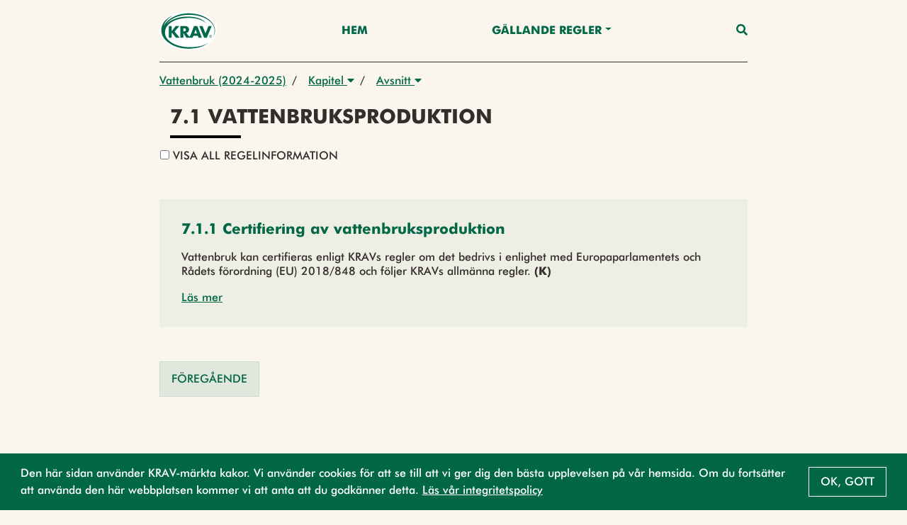

--- FILE ---
content_type: text/html;charset=UTF-8
request_url: https://regler.krav.se/unit/krav-article/e32844ed-2a0a-4e5e-91f7-3fbc0e4013a7;jsessionid=3095E97904908878F940947421BFD8C5?segment=Vattenbruk
body_size: 26302
content:
<!--html xmlns:th="http://www.thymeleaf.org" xmlns:layout="http://www.ultraq.net.nz/web/thymeleaf/layout"-->
<!DOCTYPE html>
<html xmlns="http://www.w3.org/1999/xhtml"
      lang = "sv">

<!DOCTYPE html>

<html xmlns="http://www.w3.org/1999/xhtml"
      lang = "sv">


<head>
    <meta charset="utf-8" />
    <meta http-equiv="X-UA-Compatible" content="IE=edge" />
    <meta http-equiv="Content-Type" content="text/html; charset=UTF-8"/>
    <meta name="viewport" content="width=device-width, initial-scale=1, shrink-to-fit=no"/>
    <meta name="description"/>
    <meta name="author" content="Default theme"/>

    <link rel="shortcut icon" type="image/png" href="/public/favicon.png;jsessionid=DD788C979F87889AE14276C702EA158B"/>

    <link href="/css/libs/bootstrap-4.3.min.css;jsessionid=DD788C979F87889AE14276C702EA158B" rel="stylesheet"/>

    <link href="/css/main2020.css;jsessionid=DD788C979F87889AE14276C702EA158B?v=2021.0.3-SNAPSHOT" rel="stylesheet"/>
    <link href="/css/default-theme.css;jsessionid=DD788C979F87889AE14276C702EA158B?v=2021.0.3-SNAPSHOT" rel="stylesheet"/>
    <link href="/css/components.css;jsessionid=DD788C979F87889AE14276C702EA158B?v=2021.0.3-SNAPSHOT" rel="stylesheet"/>
    <!--<link th:href="@{'/css/' + ${currentSite.getUniqueName()} + '-theme.css?v=' + ${buildNumber}}" rel="stylesheet"/>-->

    <link href="https://use.fontawesome.com/releases/v5.0.6/css/all.css" rel="stylesheet"/>

    <script>
        /*<![CDATA[*/
            var baseUrl = "\/javascript;jsessionid=DD788C979F87889AE14276C702EA158B"
            var buildNumber = "2021.0.3-SNAPSHOT"
            var require = {
                baseUrl: baseUrl,
                shim: {
                    "gmaps": {
                        exports: "google.maps"
                    }
                },
                paths: {
                    "jquery": "libs/jquery-3.4.1.min",
                    "bootstrap": "libs/bootstrap-4.3.bundle.min",
                    "common": "common2020",
                    "filter": "filter2020",
                    "moment": "libs/moment.min",
                    "gmaps": "//maps.googleapis.com/maps/api/js?key=AIzaSyAgI5dqcjJe479GWV9E8JZwZtf2TnUthIk",
                    "LazyLoad": "libs/lazyload.min",
                    "intersectionObserver": "libs/intersection-observer-amd"
                },
                optimizeCss: "none",
                optimize: "none",
                urlArgs: function(id, url) {
                    if (url.indexOf("/libs") !== -1 || id === "gmaps") {
                        return "";
                    }

                    return "?v=" + buildNumber;
                }
            }
            const previewModalStrings = {
                close: "St\u00E4ng",
                goto: "G\u00E5 till"
            };
        /*]]>*/
    </script>
    <script src="/javascript/libs/require-2.3.6.min.js;jsessionid=DD788C979F87889AE14276C702EA158B"></script>

    <title> 7.1 Vattenbruksproduktion</title>

    <!-- Google Tag Manager -->
    <script>
        (function(w,d,s,l,i){
            w[l]=w[l]||[];w[l].push({'gtm.start':new Date().getTime(),event:'gtm.js'});
            var f=d.getElementsByTagName(s)[0],
                j=d.createElement(s),dl=l!='dataLayer'?'&l='+l:'';j.async=true;j.src='https://www.googletagmanager.com/gtm.js?id='+i+dl;f.parentNode.insertBefore(j,f);
        })(window,document,'script','dataLayer','GTM-W774T2H');
    </script>
    <!-- End Google Tag Manager -->
</head>

</html>

<body class="body-mt-3">
<!-- Google Tag Manager (noscript) -->
<noscript><iframe src="https://www.googletagmanager.com/ns.html?id=GTM-W774T2H" height="0" width="0" style="display:none;visibility:hidden"></iframe></noscript>
<!-- End Google Tag Manager (noscript) -->

<main>
    <input type="hidden" id="currentLocale" value="${#locale.language}" />
    
    
        <header id="pageHeader" class=" has-breadcrumbs">
   <div class="container">
      <nav class="navbar">
         <a class="navbar-brand" href="https://krav.se" aria-label="Back to the home page" title="Navigate to the home page">
            <img src="/public/krav_logo-1.svg;jsessionid=DD788C979F87889AE14276C702EA158B" class="header-image"></img>
         </a>
         
            
         
            
               
               
                  <a class="nav-link nav-item"
                     href="/hem">Hem</a>
               
            
         
            
               
                  <div class="navigation-dropdown position-relative">
                     <a href="#" class="dropdown-toggle nav-item nav-link" id="dropdown-Gällande Regler" role="button" data-toggle="dropdown" aria-haspopup="true" aria-expanded="false">Gällande Regler</a>
                     <div class="dropdown-menu dropdown-menu-right" aria-labelledby="dropdown-Gällande Regler">
                        <div class="pl-3 pr-3 d-inline-block">
                           <a class="dropdown-item"
                              href="/unit/krav-edition/d983d0cd-dd45-49a9-8775-acd34ed194b3">Utgåva 2026</a>
                        </div>
                        <div class="pl-3 pr-3 d-inline-block">
                           <a class="dropdown-item"
                              href="/page/2742990">Läsanvisning</a>
                        </div>
                        <div class="pl-3 pr-3 d-inline-block">
                           <a class="dropdown-item"
                              href="/page/2743095">Nyheter - Utgåva 2026</a>
                        </div>
                     </div>
                  </div>
               
               
            
         
         <a class="nav-link nav-item nav-link-search" id="searchAnchor" href="#">
            <i class="fas fa-search"></i>
         </a>

         <div class="menu-wrap" aria-hidden="true">
            <label for="hamburgerCheckbox" class="d-none">Checkbox that handles if the menu on smaller devices should be visible</label>
            <input id="hamburgerCheckbox" tabindex="-1" type="checkbox" class="toggler" role="checkbox" />
            <div class="hamburger">
               <div></div>
            </div>
            <div class="menu bg-dark">
               <div>
                  <div>
                     <ul>
                        
                           
                        
                           <li>
                              
                              
                                 <a class="nav-item nav-link"
                                    href="/hem">Hem</a>
                              
                           </li>
                        
                           <li>
                              
                                 <a href="#collapse-GällandeRegler" class="nav-item nav-link" role="button" data-toggle="collapse" aria-haspopup="true" aria-expanded="false" aria-controls="collapse-GällandeRegler" data-target="#collapse-GällandeRegler">Gällande Regler</a>
                                 <div class="collapse" id="collapse-GällandeRegler">
                                    <a class="nav-item nav-link"
                                       href="/unit/krav-edition/d983d0cd-dd45-49a9-8775-acd34ed194b3">Utgåva 2026</a><a class="nav-item nav-link"
                                       href="/page/2742990">Läsanvisning</a><a class="nav-item nav-link"
                                       href="/page/2743095">Nyheter - Utgåva 2026</a>
                                 </div>
                              
                              
                           </li>
                        
                     </ul>
                  </div>
               </div>
            </div>
         </div>
      </nav>
   </div>

   <div class="search-container container search" id="searchContainer">
    <div class="row justify-content-center">
        <div class="col-12">
            <form id="searchForm" action="/search;jsessionid=DD788C979F87889AE14276C702EA158B" method="POST" autocomplete="off">
                <div class="form-row">
                    <div class="form-group col-12">
                        <label for="searchInput">Vad söker du?</label>
                        <div class="position-relative">
                            <button type="submit" class="search-submit-button">
                                <i class="fas fa-search"></i>
                            </button>
                            <input type="search" class="form-control" id="searchInput" placeholder="Skriv sökord" name="query" />
                            <div id="searchAutocomplete" class="search-autocomplete-container d-none">
                                <label>Menar du:</label>
                            </div>
                        </div>
                    </div>
                    <div class="form-group col-md-6 col-12">
                        <label for="editionDropdown">Välj utgåva</label>
                        <div class="dropdown" id="headerSearchEditionDropdown">
                            <button type="button" class="btn btn-secondary w-100 dropdown-toggle" id="editionDropdown" data-toggle="dropdown" aria-haspopup="true" aria-expanded="false">
                                <span>Utgåva</span>
                                <span id="editionTextSearch">2024-2025</span>
                            </button>
                            <div class="dropdown-menu px-3 col-12" aria-labelledby="editionDropdown">
                                <div class="form-check">
                                    <input type="radio" class="form-check-input" id="currentRadioSearch" name="edition" value="2024-2025" checked="checked">
                                    <label class="form-check-label" for="currentRadioSearch">Gällande (2024-2025)</label>
                                </div>
                            </div>
                        </div>
                    </div>
                    <div class="form-group col-12 col-md-6">
                        <label for="searchFilterDropdown">Filtrera</label>
                        <div class="dropdown" id="headerSearchFilterDropdown">
                            <button type="button" class="btn btn-secondary w-100 dropdown-toggle col-12" id="searchFilterDropdown" data-toggle="dropdown" aria-haspopup="true" aria-expanded="false">Alla resultat</button>
                            <div class="dropdown-menu px-3" aria-labelledby="searchFilterDropdown">
                                <div class="form-check">
                                    <input type="checkbox" class="form-check-input" id="newRegulationCheckboxSearch" name="categories" value="new-regulation">
                                    <label class="form-check-label" for="newRegulationCheckboxSearch">Ny</label>
                                </div>
                                <div class="form-check">
                                    <input type="checkbox" class="form-check-input" id="majorChangeCheckboxSearch" name="categories" value="major-change">
                                    <label class="form-check-label" for="majorChangeCheckboxSearch">Ändrad</label>
                                </div>
                                <div class="form-check">
                                    <input type="checkbox" class="form-check-input" id="deviationCheckboxSearch" name="categories" value="deviation-result-text">
                                    <label class="form-check-label" for="deviationCheckboxSearch">Större avvikelse</label>
                                </div>
                                <div class="form-check">
                                    <input type="checkbox" class="form-check-input" id="kravCheckboxSearch" name="categories" value="origin-krav">
                                    <label class="form-check-label" for="kravCheckboxSearch">KRAVs egna regler</label>
                                </div>
                                <div class="form-check">
                                    <input type="checkbox" class="form-check-input" id="euCheckboxSearch" name="categories" value="origin-eu">
                                    <label class="form-check-label" for="euCheckboxSearch">Regler som har stöd i EU-förordningen</label>
                                </div>
                                <div class="form-check">
                                    <input type="checkbox" class="form-check-input" id="slCheckboxSearch" name="categories" value="origin-swe">
                                    <label class="form-check-label" for="slCheckboxSearch">Regler som är förtydliganden av övrig svensk lag</label>
                                </div>
                            </div>
                        </div>
                    </div>
                </div>
            </form>
        </div>
    </div>
 </div>

   
      <div class="container">
    <nav aria-label="breadcrumb" class="breadcrumb-nav">
        <div class="breadcrumb-list">
            
    <div class="breadcrumb-list-item mw-3 ">
        
        
            <a href="/unit/krav-segment-edition/c0b230d3-d73c-4515-b19b-e48c3cc1b7bc;jsessionid=DD788C979F87889AE14276C702EA158B">Vattenbruk (2024-2025)</a>
        
    </div>

    
        <span class="breadcrumb-list-item-separator pr-2 pl-2">/</span>
        
    <div class="breadcrumb-list-item mw-3 ">
        
            <div class="dropdown">
                <button type="button" class="pl-2 pr-2" data-toggle="dropdown" aria-haspopup="true" aria-expanded="false">
                    Kapitel
                    <i class="fas fa-caret-down"></i>
                </button>
                <div class="dropdown-menu dropdown-menu-right">
                    

                    
                    
                        <a href="/unit/krav-chapter/914f9254-f250-43d5-a129-386743b9148b;jsessionid=DD788C979F87889AE14276C702EA158B?segment=Vattenbruk"
                           class="dropdown-item  "
                           data-breadcrumb-type="krav-chapter"
                           data-breadcrumb-id="914f9254-f250-43d5-a129-386743b9148b">2. Allmänna regler för certifiering</a><a href="/unit/krav-chapter/b43ff0b6-0967-4050-8b29-97aeaac0a7bd;jsessionid=DD788C979F87889AE14276C702EA158B?segment=Vattenbruk"
                           class="dropdown-item  "
                           data-breadcrumb-type="krav-chapter"
                           data-breadcrumb-id="b43ff0b6-0967-4050-8b29-97aeaac0a7bd">3. Allmänna verksamhetsregler</a><a href="/unit/krav-chapter/015206ec-e5a9-4c62-84c4-708c915a6e07;jsessionid=DD788C979F87889AE14276C702EA158B?segment=Vattenbruk"
                           class="dropdown-item  active-parent-breadcrumb"
                           data-breadcrumb-type="krav-chapter"
                           data-breadcrumb-id="015206ec-e5a9-4c62-84c4-708c915a6e07">7. Vattenbruk</a><a href="/unit/krav-chapter/a8e4a51d-a85f-46d7-91e9-0afe14f57d02;jsessionid=DD788C979F87889AE14276C702EA158B?segment=Vattenbruk"
                           class="dropdown-item  "
                           data-breadcrumb-type="krav-chapter"
                           data-breadcrumb-id="a8e4a51d-a85f-46d7-91e9-0afe14f57d02">20. Allmänna regler för märkning och marknadsföring</a>
                    
                    
                    
                        
                    
                </div>
            </div>
        
        
    </div>

    
        <span class="breadcrumb-list-item-separator pr-2">/</span>
        
    <div class="breadcrumb-list-item mw-3 mw-last">
        
            <div class="dropdown">
                <button type="button" class="pl-2 pr-2" data-toggle="dropdown" aria-haspopup="true" aria-expanded="false">
                    Avsnitt
                    <i class="fas fa-caret-down"></i>
                </button>
                <div class="dropdown-menu dropdown-menu-right">
                    

                    
                    
                        <a href="/unit/krav-article/9c55e376-9b8f-451e-81f7-9375d5b84eaa;jsessionid=DD788C979F87889AE14276C702EA158B?segment=Vattenbruk"
                           class="dropdown-item  "
                           data-breadcrumb-type="krav-article"
                           data-breadcrumb-id="9c55e376-9b8f-451e-81f7-9375d5b84eaa">7.0 Certifieringens räckvidd </a><a href="/unit/krav-article/e32844ed-2a0a-4e5e-91f7-3fbc0e4013a7;jsessionid=DD788C979F87889AE14276C702EA158B?segment=Vattenbruk"
                           class="dropdown-item active-breadcrumb active-parent-breadcrumb"
                           data-breadcrumb-type="krav-article"
                           data-breadcrumb-id="e32844ed-2a0a-4e5e-91f7-3fbc0e4013a7">7.1 Vattenbruksproduktion</a>
                    
                    
                    
                </div>
            </div>
        
        
    </div>

    

    

    

        </div>
    </nav>
</div>
   
</header>
    

    
    
    <script>
        // Access Thymeleaf variables in JavaScript
        /*<![CDATA[*/
        const filterRegulationsJSON = "[]";
        const filterAreasJSON = "[{\"label\":\"V\u00E4xtodling\",\"value\":\"5f99f693-fc18-4544-93d4-5f11b3e24705\"},{\"label\":\"V\u00E4xtodling\",\"value\":\"d6745901-304f-40eb-8f0b-89f86e93a9da\"},{\"label\":\"Vildv\u00E4xande\",\"value\":\"da12f3da-07cb-4b98-a665-af668a073b9f\"},{\"label\":\"Vildv\u00E4xande\",\"value\":\"5f0b908c-592f-4410-8648-b5ee8d266e62\"},{\"label\":\"Djurh\u00E5llning\",\"value\":\"70397514-1364-44c1-86cd-7c6f61acaded\"},{\"label\":\"Djurh\u00E5llning\",\"value\":\"da3323d8-3b0e-44fe-90c9-952158e76439\"},{\"label\":\"Biodling\",\"value\":\"16c35010-7bb2-42aa-aa98-2694c0bcf234\"},{\"label\":\"Biodling\",\"value\":\"54f50c3a-17e6-4daa-9c32-02310e95840a\"},{\"label\":\"Vattenbruk\",\"value\":\"dc1723fc-1dca-4253-b433-77fa0358d586\"},{\"label\":\"Vattenbruk\",\"value\":\"84448e0c-0da9-4ad7-8c19-55d4a77d56ee\"},{\"label\":\"Livsmedelsf\u00F6r\u00E4dling\",\"value\":\"af169fda-46b6-4274-a0c2-0ad209a8c49f\"},{\"label\":\"Livsmedelsf\u00F6r\u00E4dling\",\"value\":\"1bcd6ee8-dd19-4d54-be29-cfc6249873a4\"},{\"label\":\"Fodertillverkning\",\"value\":\"3c27350f-ca84-46d7-b8da-4d73b65566ac\"},{\"label\":\"Fodertillverkning\",\"value\":\"a41ff0ca-8840-4dda-9505-79a8c4abb751\"},{\"label\":\"Import och inf\u00F6rsel av produkter\",\"value\":\"59b8a2e5-9d05-4989-b121-8b3bd5a2172a\"},{\"label\":\"Import och inf\u00F6rsel av produkter\",\"value\":\"5b75abfa-aff1-4f64-bb09-5ff4fcb45ee4\"},{\"label\":\"Slakt\",\"value\":\"f96c4db9-c40d-449e-bff6-27ae49407bc5\"},{\"label\":\"Slakt\",\"value\":\"fe45242b-3a30-4a96-9a7f-ae61113bca9c\"},{\"label\":\"Beredning och lagring\",\"value\":\"f128525f-ecc4-41ba-8909-45b047381baf\"},{\"label\":\"Beredning och lagring\",\"value\":\"faf0ea9c-ed97-41ee-b10c-79b4b0c2ac6b\"},{\"label\":\"Produktionshj\u00E4lpmedel\",\"value\":\"3c6afad3-680d-4a44-85c0-8a6b6d72387f\"},{\"label\":\"Produktionshj\u00E4lpmedel\",\"value\":\"77a02796-2121-4ff8-bd5c-ffb7a7c1e358\"},{\"label\":\"Fiske\",\"value\":\"b9192d61-84b6-4d08-a74e-1f8c71c55400\"},{\"label\":\"Fiske\",\"value\":\"e50b0349-5fb0-460b-8c88-fdc255ea00f7\"},{\"label\":\"Restaurang\",\"value\":\"1d2a41b9-bd2f-4a35-b920-5cc0e32acba7\"},{\"label\":\"Restaurang\",\"value\":\"3af2dd21-cbe0-4ac8-957b-7911841be222\"},{\"label\":\"M\u00E4rkning och f\u00F6rpackning\",\"value\":\"dc137fa4-3f74-4a22-ae5e-31be89d62f6d\"},{\"label\":\"M\u00E4rkning och f\u00F6rpackning\",\"value\":\"624654f7-e3ab-4700-b5ff-7c9534291543\"},{\"label\":\"Tillval arbetsvillkor\",\"value\":\"8769d941-0cfc-4d07-a1f8-4b4710050e30\"},{\"label\":\"Tillval arbetsvillkor\",\"value\":\"46e28704-50c8-4d19-9739-72e0e3549d97\"}]";
        const filterChaptersJSON = "[]";
        /*]]>*/
        const filterRegulations = JSON.parse(filterRegulationsJSON)
        const filterAreas = JSON.parse(filterAreasJSON)
        const filterChapters = JSON.parse(filterChaptersJSON)

        console.log("filter regulations", filterRegulations)

    </script>
    <div class="body-content" style="--chapter-color:#000000;">
        <div class="row justify-content-end vertical-list">
        
        
        <article class="page-title col-12 regular-component">
            <h1 class="page-title-text">7.1 Vattenbruksproduktion</h1>
        </article>
        
        </div>

        
        <article class="page-description container regular-component">
            <div class="regular-component TEXT minus-regular-component">
                <div class="btn-group-toggle" data-toggle="buttons">
                    <label class="btn show-all-info-btn pl-0 pb-0">
                        <input type="checkbox" autocomplete="off" />
                        Visa all regelinformation
                    </label>
                </div>
            </div>
        </article>
        <div class="container vertical-list mb-3">
            <a class="standard-link collapse-trigger d-none" data-toggle="collapse" href="#collapse-filterbar" role="button" aria-expanded="false" aria-controls="collapse-filterbar">Filtrera Kapitel</a>
            <div class="mt-4">
                
            </div>
            <div class="collapse mt-4 d-none" id="collapse-filterbar">
                <div class="container vertical-list mb-3">
                    <p>
                        Man kan filtrera innehållet på sidan baserat på regelområde, vilket gör det möjligt att fokusera på specifika områden av intresse. Dessutom kan man välja exakt vilka kapitel som ska visas, vilket ger ytterligare precision i filtreringen. När filtreringen är klar kan resultatet visas i två olika vyer: kapitelvy, där innehållet är strukturerat efter kapitel, eller regeltextvy, som presenterar texten i sin helhet.
                    </p>
                </div>
                
            </div>
            <a class="standard-link collapse-trigger-collapse d-none" data-toggle="collapse" href="#collapse-filterbar" role="button" aria-expanded="false" aria-controls="collapse-filterbar">Stäng Filter</a>
        </div>
        <div class="regular-component container">
            
                
                
                
                
                
                    <div id="parseAsHtml" class="regular-component">
                        <div class="vertical-list">
    
        <div class="row">
            
                <div class="col-12">
    <div class="body-content do-parse-html" data-id="2dea1876-c2e9-4403-a568-f7875a59817d" data-type="krav-regulation" data-segment="Vattenbruk">
        <article class="page-title container d-flex">
            <a href="/unit/krav-regulation/2dea1876-c2e9-4403-a568-f7875a59817d;jsessionid=DD788C979F87889AE14276C702EA158B?segment=Vattenbruk" class="card-anchor" role="button" title="Open 7.1.1 Certifiering av vattenbruksproduktion">
                <h1 class="page-title-text">7.1.1 Certifiering av vattenbruksproduktion</h1>
            </a>
        </article>
        <div class="skeleton-loading">
            <div class="skeleton-inner">
                <div class="skeleton-component skeleton-card"></div>
                <div class="skeleton-component skeleton-card"></div>
            </div>
        </div>
    </div>
</div>
            
        </div>
    
</div>
                    </div>
                
                
                
                
                
            

            <div class="TEXT regular-component">
                <div id="buttonContainer" class="d-flex">
                    <a href="#" class="btn btn-secondary" id="prevButton">
                        <span class="btn-label">Föregående</span>
                    </a>
                    <a href="#" class="btn btn-secondary ml-auto" id="nextButton">
                        <span class="btn-label">Nästa</span>
                    </a>
                </div>
            </div>
        </div>
    </div>


</main>

<footer class="footer">
    
    
        <div class="container">
            <p class="text-center text-muted">© KRAV 2020 - 2026</p>
        </div>
    
</footer>
</body>

<!DOCTYPE html>

<html xmlns="http://www.w3.org/1999/xhtml"
      lang = "sv">

<script>
    /*<![CDATA[*/
        var loadCss = function(url) {
            var link = document.createElement("link");
            link.type = "text/css";
            link.rel = "stylesheet";
            link.href = url;
            document.getElementsByTagName("head")[0].appendChild(link);
        };
        var jsFileNames = ["default2020"]
        var cssFileNames = null
        var currentLanguage = "sv"

        require(["bootstrap"]);

        if (!"IntersectionObserver" in window) {
            require(["intersectionObserver"]);
        }

        if (jsFileNames) {
            require(jsFileNames);
        }

        if (document.cookie.split(';').filter(function(item) {
            return item.trim().indexOf('OverbliqKRAVUseCookie') == 0;
        }).length === 0) {
            loadCss('/css/libs/cookieconsent.min.css');
            require( [ "/javascript/libs/cookieconsent.min.js" ], function () {
                window.cookieconsent.initialise({
                    cookie: {
                        name: 'OverbliqKRAVUseCookie',
                        domain: "regler.krav.se"
                    },
                    content: {
                        message: "Den h\u00E4r sidan anv\u00E4nder KRAV-m\u00E4rkta kakor. Vi anv\u00E4nder cookies f\u00F6r att se till att vi ger dig den b\u00E4sta upplevelsen p\u00E5 v\u00E5r hemsida. Om du forts\u00E4tter att anv\u00E4nda den h\u00E4r webbplatsen kommer vi att anta att du godk\u00E4nner detta. <a href='https:\/\/www.krav.se\/om-oss\/integritetspolicy\/' target='_blank'>L\u00E4s v\u00E5r integritetspolicy<\/a>",
                        dismiss: "Ok, gott"
                    },
                    position: 'bottom',
                    showLink: false
                });
            } );
        }

        if (cssFileNames) {
            cssFileNames.forEach(function(cssFileName) {
                loadCss('/css/' + cssFileName);
            });
        }
    /*]]>*/
</script>

</html>

</html>


--- FILE ---
content_type: text/html;charset=UTF-8
request_url: https://regler.krav.se/api/unit/krav-regulation/2dea1876-c2e9-4403-a568-f7875a59817d?segment=Vattenbruk
body_size: 2137
content:

    <div class="body-content">
        <div class="mt-3">
            
    
        
            
        
    

        </div>

        <article class="page-description container regular-component mb-0">
            <div class="regular-component TEXT mt-3 mb-0">
                <div class="parsed-text">
    <p>Vattenbruk kan certifieras enligt KRAVs regler om det bedrivs i enlighet med Europaparlamentets och R&aring;dets f&ouml;rordning (EU) 2018/848 och f&ouml;ljer KRAVs allm&auml;nna regler. <strong>(K)</strong></p>
</div>
            </div>
        </article>

        
            
        

        <div class="mt-3">
            
    
        
            
        
    

        </div>

        <div class="container regular-component mt-3">
            <a class="standard-link collapse-trigger" data-toggle="collapse" href="#collapse2dea1876-c2e9-4403-a568-f7875a59817d" role="button" aria-expanded="false" aria-controls="collapse2dea1876-c2e9-4403-a568-f7875a59817d">Läs mer</a>
            <div class="collapse mt-4" id="collapse2dea1876-c2e9-4403-a568-f7875a59817d">
                
    
        
            <div class="container regular-component mb-0 icon-component-container-parent">
                <div class="icon-component-container">
                    <div class="regular-component icon-component">
                        <span class="icon-primary mr-2">(K)</span>
                        <span><i>Krav-regel</i></span>
                    </div>

                    

                    
                </div>
            </div>
        
    

                
    <div class="container regulation-container">
        
            
        

        
            
        

        
            
        

        
            
        

        
            
        

        
            
        

        
            
        

        
    </div>

            </div>
            <a class="standard-link collapse-trigger-collapse d-none" data-toggle="collapse" href="#collapse2dea1876-c2e9-4403-a568-f7875a59817d" role="button" aria-expanded="false" aria-controls="collapse2dea1876-c2e9-4403-a568-f7875a59817d">Visa mindre</a>
        </div>
    </div>


--- FILE ---
content_type: text/css
request_url: https://regler.krav.se/css/default-theme.css;jsessionid=DD788C979F87889AE14276C702EA158B?v=2021.0.3-SNAPSHOT
body_size: 16630
content:
body {
    background: #faf6ee;
    color: #342d2c;
}

/*
    TYPOGRAPHY
*/
.section-heading {
    border-bottom: 0;
    position: relative;
    padding: 0 0 0.5rem 0;
    text-transform: uppercase;
}

.section-heading::after {
    background: #342d2c;
    content: "";
    display: block;
    width: 100px;
    height: 4px;
    position: absolute;
    bottom: 0;
    left: 0;
}

.text-muted {
    color: #342d2c;
}

.highlighted-text {
    color: #016747!important;
}

header .navbar .nav-item, header .navigation-dropdown .dropdown-item {
    color: #006747;
    font-family: 'FuturaBold', sans-serif;
    text-transform: uppercase;
    white-space: nowrap;
}

header .navbar .nav-item:hover, header .navbar .nav-item.active, header .navigation-dropdown .dropdown-item:hover {
    color: #006747 !important;
}

header .navbar .nav-item::before, header .navigation-dropdown .dropdown-item::before {
    background-color: #006747;
}

.dropdown-menu {
    border-radius: 0;
}

.menu-wrap .hamburger > div {
    background: #342d2c;
}

/*
    BUTTONS
*/

.btn {
    border-radius: 0;
    color: #342d2c;
    position: relative;
    padding: 0.75rem 1rem;
    text-transform: uppercase;
}

.btn:hover, .btn:active {
    color: #016747;
}

.btn:focus {
    box-shadow: none !important;
}

.whole-screen-overlay-caption-inner .btn {
    background: #342d2c;
    border-color: #342d2c;
    color: #fff;
}

.whole-screen-overlay-caption-inner .btn:hover {
    background: #342d2c;
    border-color: #342d2c;
    color: #fff;
}

.btn-label {
    position: relative;
}

.btn .btn-label::after {
    content: "";
    position: absolute;
    left: 0;
    width: 0;
    height: 1px;
    bottom: -4px;
    -webkit-transition: width .2s ease-in-out;
    -o-transition: .2s ease-in-out width;
    transition: width .2s ease-in-out;
    background-color: #fff;
}

.btn:hover .btn-label::after {
    width: 100%;
}

.btn-primary {
    background: #016747;
    border-color: #016747;
    color: #fff;
}

.btn-primary:hover, .btn-primary:active {
    background: #016747 !important;
    border-color: #016747 !important;
    color: #fff !important;
}

.btn-primary:focus {
    box-shadow: none;
}

.btn-secondary, .btn-tertiary {
    background: rgba(1, 103, 71, 0.1);
    border-color: rgba(1, 103, 71, 0.1);
    color: #016747;
}

.btn-secondary:hover, .btn-secondary:active, .btn-tertiary:hover, .btn-tertiary:active {
    background: rgba(1, 103, 71, 0.1) !important;
    border-color: rgba(1, 103, 71, 0.1) !important;
    color: #016747 !important;
}

.btn-secondary .btn-label::after, .btn-tertiary .btn-label::after {
    background-color: #016747;
}

.btn-secondary:focus, .btn-tertiary:focus {
    box-shadow: none;
}

.standard-link, .parsed-text a {
    color: #006747;
    text-decoration: underline;
}

.standard-link:hover, .parsed-text a:hover {
    color: #003c28;
    text-decoration: underline;
}

.parsed-text table {
    display: block;
    width: auto;

}

.parsed-text td {
    border: 1px solid #dee2e6;
    padding: 0.75rem 0.2rem;
}

.parsed-text th {
    border: 1px solid #dee2e6;
    font-family: 'FuturaMedium', sans-serif;
    font-size: 1.1rem;
    padding: 0.75rem 0.2rem;
}

.parsed-text th:first-child, .parsed-text td:first-child {
    padding-left: 0.75rem;
}

.parsed-text th:last-child, .parsed-text td:last-child {
    padding-right: 0.75rem;
}

.card-button-container .btn {
    border-radius: 0px;
}

.carousel-indicators li {
    background-color: #faf6ee;
}

.horizontal-card-list .default-horizontal-image-card .card-title {
    margin-bottom: 0.25rem;
}

.horizontal-card-list .default-horizontal-image-card .card-title::after {
    height: 0;
}

.horizontal-card-list .default-horizontal-image-card .card-text {
    color: #3C3C4399;
}

.horizontal-image-card .card-title::after {
    background: #342d2c;
}

.horizontal-image-card .card {
    border: 0;
    background: #89B391;
    color: #fff;
}

.horizontal-image-card .card-title::after {
    background: #fff;
}

/*
    CARDS
*/
.card {
    background: #faf6ee;
    border-radius: 0;
}

.teaser-card-container .teaser-card .card, .single-teaser-card-container .teaser-card .card {
    background: #89B391 !important;
    color: #fff;
}

.vertical-card-list {
    border: 1px solid #0000001A;
}

.vertical-card {
    background: #eeefe4;
}

.vertical-card .card-title {
    color: #016747;
    font-family: 'FuturaBold', sans-serif;
    font-weight: 700;
    margin-bottom: 0;
    padding-bottom: 0;
    position: relative;
    text-transform: none;
    font-size: 1.1rem;
}

.vertical-card .card-title::after {
    content: none;
}

@media (min-width: 768px) {
    .vertical-card .card-title {
        font-size: 1.3rem;
    }
}

.vertical-card.reference-link-card .card-title {
    font-family: 'FuturaMedium', sans-serif;
    font-weight: 400;
    font-size: 1rem !important;
}

.vertical-card .flex-1 {
    align-items: center;
    display: flex;
}

.search-vertical-list .vertical-card .flex-1 {
    align-items: flex-start;
}

.vertical-card:hover .card-title {
    color: #003c28;
}

.horizontal-grid-card .card {
    background: rgba(204, 75, 106, 0.1);
}

.icon-teaser-card img {
    background: #CC4B6A;
}

.icon-teaser-card .card-text {
    color: #3C3C4399;
}

.horizontal-text .card {
    background: rgba(1, 103, 71, 0.1);
    color: #016747;
}

.horizontal-text .card .card-title::after {
    background: #016747;
}

.card .card-img-empty, .vertical-img-card .card-img-empty, .img-empty {
    background: #8dbac3;
    color: #fff;
}

.inline-card-cover {
    background: #8dbac3;
}

.horizontal-grid-card .card-text {
    color: #707070;
}

/*
    EVENTS
*/

.event-title {
    color: #016747;
}

.vertical-calendar-event-left-inner {
    background: #00000029;
    color: #fff;
}

.vertical-calendar-event-left-inner.is-today {
    background: #CC4B6A;
    color: #fff;
}

.vertical-calendar-event-right {
    border-bottom: 1px solid #0000004D;
}

.event-description {
    color: #3C3C4399;
}

.vertical-calendar-event .event-arrow {
    color: #AFAFAF;
}

.vertical-calendar-event-card-list {
    border: 1px solid #0000001A;
}

li {
    list-style: none;
    margin-bottom: 1rem;
    position: relative
}

li::before {
    content: "";
    position: absolute;
    top: 7px;
    left: -28px;
    height: 8px;
    width: 8px;
    background: #016747;
}

.menu li::before {
    content: none;
}

.page-description-text li::before {
    top: 13px;
}

/*
    FOOTER
*/

.footer {
    border-top: 5px solid #fff;
    background: #fff;
    color: #342d2c;
}

.footer .text-muted {
    color: #342d2c !important;
}

.icon-primary {
    color: #016747;
    font-size: 1.25rem;
}

.icon-warning {
    color: #D9755E;
    font-size: 1.25rem;
}

.example-container {
    background: #8dbac3;
    color: #fff;
    padding: 2rem;
}

.text-primary {
    color: #016747 !important;
}

.vertical-card-icon::before {
    content: "\f0da";
    color: #016747;
}

@media (min-width: 1201px) {
    .vertical-card-icon::before  {
        content: "\f30b";
    }
}

.vertical-card .card-arrow {
    align-items: center;
    display: flex;
    margin: 0 0.5rem 0 0;
}

#parseAsHtml .body-content.do-parse-html {
    background: #eeefe4;
    padding: 1rem;
}

#parseAsHtml .body-content.do-parse-html > .page-title {
    padding-top: 1rem;
}

#parseAsHtml .body-content.do-parse-html.is-closed > .page-title {
    margin-bottom: 1rem;
}

#parseAsHtml .body-content.do-parse-html .regulation-container, #parseAsHtml .body-content.do-parse-html .icon-component-container-parent {
    padding-left: 0;
    padding-right: 0;
}

#parseAsHtml .vertical-list .row > div:not(:last-child) {
    margin-bottom: 0.5rem;
}

#parseAsHtml .vertical-list .link-list-title.mb-3 {
    margin-bottom: 0.5rem !important;
}

#parseAsHtml .page-title-text {
    color: #016747;
    font-size: 1.1rem;
    padding-bottom: 0;
}

#parseAsHtml .page-title-text::after {
    content: none;
}

#parseAsHtml .page-title-text:hover {
    color: #003c28;
}

/* #parseAsHtml .do-parse-html .vertical-card.reference-link-card {
    background: #faf6ee;
} */

#parseAsHtml .do-parse-html .vertical-card .card-body {
    padding: 0 !important;
}

#parseAsHtml .do-parse-html .vertical-card .card-arrow {
    display: none !important;
}

#parseAsHtml .do-parse-html .vertical-card .card-title {
    text-transform: none !important;
}

#parseAsHtml .page-title-text {
    text-transform: none;
}

@media (min-width: 768px) {
    #parseAsHtml .page-title-text {
        font-size: 1.3rem;
    }
}

#parseAsHtml .body-content > .body-content .page-title {
    display: none;
}

#parseAsHtml .icon-component-container .icon-component:last-child {
    margin-bottom: 2rem;
}

.breadcrumb-nav {
    padding-top: 1rem;
    padding-bottom: 0.5rem;
}

.breadcrumb-list {
    background: #faf6ee;
    display: flex;
    flex-wrap: wrap;
}

.breadcrumb-list-item {
    align-items: center;
    display: flex;
    margin-bottom: 0.5rem;
    max-width: 100%;
}

@media (min-width: 768px) {
    .breadcrumb-list {
        flex-wrap: nowrap;
    }

    .breadcrumb-list-item {
        max-width: 19%;
    }

    .breadcrumb-list-item.mw-1 {
        max-width: 100%;
    }

    .breadcrumb-list-item.mw-2 {
        max-width: 50%;
    }

    .breadcrumb-list-item.mw-3 {
        max-width: 33%;
    }

    .breadcrumb-list-item.mw-4 {
        max-width: 24%;
    }

    .breadcrumb-list-item.mw-5 {
        max-width: 19%;
    }

    .breadcrumb-list-item.mw-last {
        flex-grow: 1;
        max-width: inherit;
        min-width: 0;
    }
}

.breadcrumb-list-item::before {
    content: none;
}

.breadcrumb-list-item a {
    color: #006747;
    font-size: 1rem;
    text-align: left;
    text-decoration: underline;
    text-overflow: ellipsis;
    overflow: hidden;
    white-space: nowrap;
}

.breadcrumb-list-item a.active-parent-breadcrumb {
    color: #003c28;
    text-decoration: underline !important;
}

.breadcrumb-list-item a.active-breadcrumb {
    color: #342d2c !important;
    text-decoration: none !important;
}

.breadcrumb-list-item a.active-breadcrumb:hover, .breadcrumb-list-item a.active-breadcrumb:focus, .breadcrumb-list-item a.active-breadcrumb:active {
    color: #342d2c !important;
    cursor: default !important;
}

.breadcrumb-list-item button {
    background: transparent;
    border: 0;
    color: #006747;
    font-size: 1rem;
    padding: 0;
    text-align: left;
    text-decoration: underline;
}

.breadcrumb-list-item button:hover, .breadcrumb-list-item button:focus, .breadcrumb-list-item button:active, .breadcrumb-list-item a:hover, .breadcrumb-list-item a:focus, .breadcrumb-list-item a:active {
    color: #003c28;
    outline: 0;
}

.breadcrumb-list-item .dropdown-menu {
    max-height: calc(100vh - 120px - 20px);
    max-width: 200px;
    overflow-y: auto;
}

body.body-mt-1 .breadcrumb-list-item .dropdown-menu {
    max-height: calc(100vh - 150px - 20px);
}

body.body-mt-2 .breadcrumb-list-item .dropdown-menu {
    max-height: calc(100vh - 175px - 20px);
}

body.body-mt-3 .breadcrumb-list-item .dropdown-menu {
    max-height: calc(100vh - 200px - 20px);
}

body.body-mt-4 .breadcrumb-list-item .dropdown-menu {
    max-height: calc(100vh - 225px - 20px);
}

body.body-mt-5 .breadcrumb-list-item .dropdown-menu {
    max-height: calc(100vh - 250px - 20px);
}

@media (min-width: 300px) {
    body.body-mt-2 .breadcrumb-list-item .dropdown-menu {
        max-height: calc(100vh - 150px - 20px);
    }
    
    body.body-mt-3 .breadcrumb-list-item .dropdown-menu {
        max-height: calc(100vh - 180px - 20px);
    }
    
    body.body-mt-4 .breadcrumb-list-item .dropdown-menu {
        max-height: calc(100vh - 190px - 20px);
    }
    
    body.body-mt-5 .breadcrumb-list-item .dropdown-menu {
        max-height: calc(100vh - 200px - 20px);
    }
}

@media (min-width: 400px) {
    body.body-mt-4 .breadcrumb-list-item .dropdown-menu {
        max-height: calc(100vh - 180px - 20px);
    }

    body.body-mt-5 .breadcrumb-list-item .dropdown-menu {
        max-height: calc(100vh - 190px - 20px);
    }
}

@media (min-width: 568px) {
    body.body-mt-1 .breadcrumb-list-item .dropdown-menu {
        max-height: calc(100vh - 150px - 20px);
    }

    body.body-mt-2 .breadcrumb-list-item .dropdown-menu {
        max-height: calc(100vh - 150px - 20px);
    }
    
    body.body-mt-3 .breadcrumb-list-item .dropdown-menu {
        max-height: calc(100vh - 150px - 20px);
    }
    
    body.body-mt-4 .breadcrumb-list-item .dropdown-menu {
        max-height: calc(100vh - 150px - 20px);
    }
    
    body.body-mt-5 .breadcrumb-list-item .dropdown-menu {
        max-height: calc(100vh - 150px - 20px);
    }
}

@media (min-width: 768px) {
    body.body-mt-1 .breadcrumb-list-item .dropdown-menu {
        max-height: calc(100vh - 150px - 20px);
    }

    body.body-mt-2 .breadcrumb-list-item .dropdown-menu {
        max-height: calc(100vh - 150px - 20px);
    }
    
    body.body-mt-3 .breadcrumb-list-item .dropdown-menu {
        max-height: calc(100vh - 150px - 20px);
    }
    
    body.body-mt-4 .breadcrumb-list-item .dropdown-menu {
        max-height: calc(100vh - 150px - 20px);
    }
    
    body.body-mt-5 .breadcrumb-list-item .dropdown-menu {
        max-height: calc(100vh - 150px - 20px);
    }
}

@media (min-width: 300px) {
    .breadcrumb-list-item .dropdown-menu {
        max-width: 300px;
    }
}

@media (min-width: 400px) {
    .breadcrumb-list-item .dropdown-menu {
        max-width: 400px;
    }
}

@media (min-width: 500px) {
    .breadcrumb-list-item .dropdown-menu {
        max-width: 500px;
    }
}

.breadcrumb-list-item .dropdown-menu a {
    white-space: normal;
}

.breadcrumb-list-item-separator {
    color: #342d2c;
    /* padding: 0 0.5rem; */
}

.breadcrumb-list-item .dropdown-menu a {
    text-decoration: none;
    white-space: nowrap;
}

.breadcrumb-list-item .dropdown-menu a:hover, .breadcrumb-list-item .dropdown-menu a:focus, .breadcrumb-list-item .dropdown-menu a:active {
    background: transparent;
    color: #003c28;
    text-decoration: underline;
}

.btn-group-toggle>.btn:hover {
    cursor: pointer;
}

.btn-group-toggle>.btn input[type=checkbox] {
    position: initial;
}

.btn-group-toggle>.btn input[type=checkbox]:focus {
    outline: 0;
}

.btn.focus {
    outline: 0;
    box-shadow: none;
}

.search input:not(.form-check-input) {
    border: 0;
    border-radius: 0;
    color: #342d2c;
    padding: 22px 30px 22px 55px;
    height: inherit;
    width: 100%;
}

.search label:not(.form-check-label) {
    font-family: 'FuturaBold', sans-serif;
}

.search input:focus {
    border: 0;
    box-shadow: none;
    color: #342d2c;
}

.search .form-check-input {
    margin-top: .2rem;
}

.search-submit-button {
    display: block;
    color: #006747;
    position: absolute;
    left: 20px;
    top: 50%;
    -webkit-transform: translateY(-50%);
    -o-transform: translateY(-50%);
    transform: translateY(-50%);
    border: none;
    background: transparent;
    margin-top: 1px;
    padding: 0;
}

.search-submit-button:focus {
    outline: 0;
}

.search .dropdown-menu {
    border: 0;
    margin-top: 0;
}


.search .btn-secondary {
    border: 0;
    padding: 22px 30px 22px 30px;
    text-align: start;
    text-transform: none;
}

.search .show > .btn-secondary.dropdown-toggle, .search .show > .btn-secondary.dropdown-toggle:hover {
    background: #fff !important;
    border: 0 !important;
    color: #342d2c !important;
}

.search-autocomplete-result {
    color: #006747;
    margin-top: 0.25rem;
    margin-bottom: 0.25rem;
    text-decoration: none;
}

.search-autocomplete-result:hover {
    color: #003c28;
    text-decoration: none;
}

/*
    COOKITECONSENT
*/
.cc-window {
    background: #016747;
    color: #fff;
    font-family: 'FuturaMedium', sans-serif !important;
    text-align: center;
}

.cc-window.cc-banner {
    text-align: left;
}

.cc-btn {
    background: #016747 !important;
    border: 1px solid #fff !important;
    border-radius: 0;
    color: #fff !important;
    font-size: 1rem !important;
    font-weight: 400 !important;
    padding: 0.5rem 1rem !important;
    text-transform: uppercase;
}

.cc-btn:hover {
    background: #fff !important;
    border: 1px solid #fff !important;
    color: #016747 !important;
    font-weight: 400 !important;
    font-size: 1rem !important;
    text-decoration: none;
}

.cc-message a {
    color: #fff;
    font-size: 1rem;
    text-decoration: underline;
}

.cc-message a:hover {
    color: #fff;
}

.cc-btn:active, .cc-btn:focus {
    outline: 0;
}

.txt-btn {
    border: none;
    color: #006747;
    text-decoration: underline;
    background: none;
}